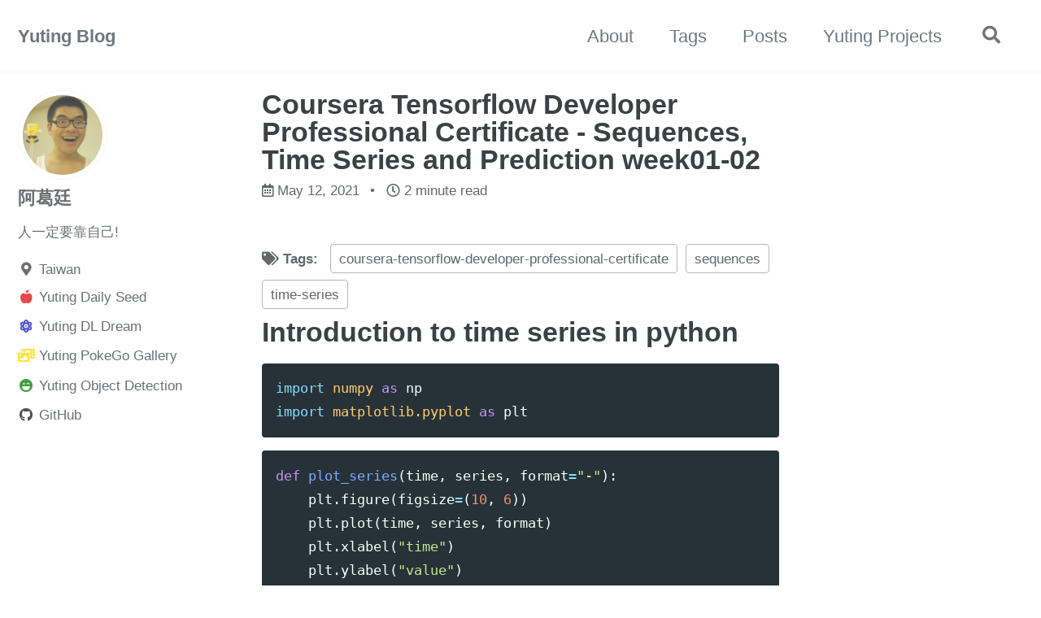

--- FILE ---
content_type: text/html; charset=utf-8
request_url: https://yuting3656.github.io/yutingblog/coursera-tensorflow-developer-professional-certificate/sequences-time-series-and-prediction/week01-02
body_size: 8490
content:
<!doctype html>
<!--
  Minimal Mistakes Jekyll Theme 4.24.0 by Michael Rose
  Copyright 2013-2020 Michael Rose - mademistakes.com | @mmistakes
  Free for personal and commercial use under the MIT license
  https://github.com/mmistakes/minimal-mistakes/blob/master/LICENSE
-->
<html lang="zh" class="no-js">
  <head>
    <meta charset="utf-8">

<!-- begin _includes/seo.html --><title>Coursera Tensorflow Developer Professional Certificate - Sequences, Time Series and Prediction week01-02 - Yuting Blog</title>
<meta name="description" content="Introduction to time series in python">


  <meta name="author" content="阿葛廷">
  
  <meta property="article:author" content="阿葛廷">
  


<meta property="og:type" content="article">
<meta property="og:locale" content="zh_TW">
<meta property="og:site_name" content="Yuting Blog">
<meta property="og:title" content="Coursera Tensorflow Developer Professional Certificate - Sequences, Time Series and Prediction week01-02">
<meta property="og:url" content="https://yuting3656.github.io/yutingblog/coursera-tensorflow-developer-professional-certificate/sequences-time-series-and-prediction/week01-02">


  <meta property="og:description" content="Introduction to time series in python">







  <meta property="article:published_time" content="2021-05-12T00:00:00+00:00">





  

  


<link rel="canonical" href="https://yuting3656.github.io/yutingblog/coursera-tensorflow-developer-professional-certificate/sequences-time-series-and-prediction/week01-02">




<script type="application/ld+json">
  {
    "@context": "https://schema.org",
    
      "@type": "Person",
      "name": "Yuting Blog",
      "url": "https://yuting3656.github.io/yutingblog/"
    
  }
</script>







<!-- end _includes/seo.html -->




<!-- https://t.co/dKP3o1e -->
<meta name="viewport" content="width=device-width, initial-scale=1.0">

<script>
  document.documentElement.className = document.documentElement.className.replace(/\bno-js\b/g, '') + ' js ';
</script>

<!-- For all browsers -->
<link rel="stylesheet" href="/yutingblog/assets/css/main.css">
<link rel="preload" href="https://cdn.jsdelivr.net/npm/@fortawesome/fontawesome-free@5/css/all.min.css" as="style" onload="this.onload=null;this.rel='stylesheet'">
<noscript><link rel="stylesheet" href="https://cdn.jsdelivr.net/npm/@fortawesome/fontawesome-free@5/css/all.min.css"></noscript>



    <!-- start custom head snippets -->

<!-- insert favicons. use https://realfavicongenerator.net/ -->

<!-- Google tag (gtag.js) -->
<script async src="https://www.googletagmanager.com/gtag/js?id=G-YVGM2XGHHV"></script>
<script>
  window.dataLayer = window.dataLayer || [];
  function gtag(){dataLayer.push(arguments);}
  gtag('js', new Date());

  gtag('config', 'G-MHG38MPRZ9');
</script>

<head>
    <meta charset="utf-8">
    <meta http-equiv="X-UA-Compatible" content="IE=edge">
    <meta name="viewport" content="width=device-width, initial-scale=1">
    <link rel="shortcut icon" type="image/x-icon" href="https://yuting3656.github.io/yutingblog/favicon.ico"><link type="application/atom+xml" rel="alternate" href="https://yuting3656.github.io/yutingblog/feed.xml" title="Yuting Blog" /></head>
  </head>

  <body class="layout--single">
    <nav class="skip-links">
  <ul>
    <li><a href="#site-nav" class="screen-reader-shortcut">Skip to primary navigation</a></li>
    <li><a href="#main" class="screen-reader-shortcut">Skip to content</a></li>
    <li><a href="#footer" class="screen-reader-shortcut">Skip to footer</a></li>
  </ul>
</nav>

    <!--[if lt IE 9]>
<div class="notice--danger align-center" style="margin: 0;">You are using an <strong>outdated</strong> browser. Please <a href="https://browsehappy.com/">upgrade your browser</a> to improve your experience.</div>
<![endif]-->

    

<div class="masthead">
  <div class="masthead__inner-wrap">
    <div class="masthead__menu">
      <nav id="site-nav" class="greedy-nav">
        
        <a class="site-title" href="/yutingblog/">
          Yuting Blog
          
        </a>
        <ul class="visible-links"><li class="masthead__menu-item">
              <a href="/yutingblog/about">About</a>
            </li><li class="masthead__menu-item">
              <a href="/yutingblog/tags">Tags</a>
            </li><li class="masthead__menu-item">
              <a href="/yutingblog/year-archive">Posts</a>
            </li><li class="masthead__menu-item">
              <a href="/yutingblog/yuting-projects">Yuting Projects</a>
            </li></ul>
        
        <button class="search__toggle" type="button">
          <span class="visually-hidden">Toggle search</span>
          <i class="fas fa-search"></i>
        </button>
        
        <button class="greedy-nav__toggle hidden" type="button">
          <span class="visually-hidden">Toggle menu</span>
          <div class="navicon"></div>
        </button>
        <ul class="hidden-links hidden"></ul>
      </nav>
    </div>
  </div>
</div>


    <div class="initial-content">
      



<div id="main" role="main">
  
  <div class="sidebar sticky">
  


<div itemscope itemtype="https://schema.org/Person" class="h-card">

  
    <div class="author__avatar">
      <a href="https://yuting3656.github.io/yutingblog/">
        <img src="/yutingblog/assets/yuting_.ico" alt="阿葛廷" itemprop="image" class="u-photo">
      </a>
    </div>
  

  <div class="author__content">
    <h3 class="author__name p-name" itemprop="name">
      <a class="u-url" rel="me" href="https://yuting3656.github.io/yutingblog/" itemprop="url">阿葛廷</a>
    </h3>
    
      <div class="author__bio p-note" itemprop="description">
        <p>人一定要靠自己!</p>

      </div>
    
  </div>

  <div class="author__urls-wrapper">
    <button class="btn btn--inverse">Follow</button>
    <ul class="author__urls social-icons">
      
        <li itemprop="homeLocation" itemscope itemtype="https://schema.org/Place">
          <i class="fas fa-fw fa-map-marker-alt" aria-hidden="true"></i> <span itemprop="name" class="p-locality">Taiwan</span>
        </li>
      

      
        
          
        
          
            <li><a href="https://yuting-daily-seed.appspot.com/" rel="nofollow noopener noreferrer me"><i class="fas fa-fw fa-apple-alt" aria-hidden="true"></i><span class="label">Yuting Daily Seed</span></a></li>
          
        
          
            <li><a href="https://yuting-dl-dream.appspot.com/" rel="nofollow noopener noreferrer me"><i class="fas fa-fw fa-atom" aria-hidden="true"></i><span class="label">Yuting DL Dream</span></a></li>
          
        
          
            <li><a href="https://yuting-pokego-gallery.appspot.com/" rel="nofollow noopener noreferrer me"><i class="fas fa-fw fa-photo-video" aria-hidden="true"></i><span class="label">Yuting PokeGo Gallery</span></a></li>
          
        
          
            <li><a href="https://yuting-object-detection.web.app/dashboard" rel="nofollow noopener noreferrer me"><i class="fas fa-fw fa-laugh-wink" aria-hidden="true"></i><span class="label">Yuting Object Detection</span></a></li>
          
        
          
            <li><a href="https://github.com/yuting3656" rel="nofollow noopener noreferrer me"><i class="fab fa-fw fa-github" aria-hidden="true"></i><span class="label">GitHub</span></a></li>
          
        
          
        
      

      

      

      

      

      

      

      

      

      

      

      

      

      

      

      

      

      

      

      

      

      

      

      

      

      <!--
  <li>
    <a href="http://link-to-whatever-social-network.com/user/" itemprop="sameAs" rel="nofollow noopener noreferrer me">
      <i class="fas fa-fw" aria-hidden="true"></i> Custom Social Profile Link
    </a>
  </li>
-->
    </ul>
  </div>
</div>
  
  </div>



  <article class="page h-entry" itemscope itemtype="https://schema.org/CreativeWork">
    <meta itemprop="headline" content="Coursera Tensorflow Developer Professional Certificate - Sequences, Time Series and Prediction week01-02">
    <meta itemprop="description" content="Introduction to time series in python">
    <meta itemprop="datePublished" content="2021-05-12T00:00:00+00:00">
    

    <div class="page__inner-wrap">
      
        <header>
          <h1 id="page-title" class="page__title p-name" itemprop="headline">
            <a href="https://yuting3656.github.io/yutingblog/coursera-tensorflow-developer-professional-certificate/sequences-time-series-and-prediction/week01-02" class="u-url" itemprop="url">Coursera Tensorflow Developer Professional Certificate - Sequences, Time Series and Prediction week01-02
</a>
          </h1>
          

  <p class="page__meta">
    
      
      <span class="page__meta-date">
        <i class="far fa-calendar-alt" aria-hidden="true"></i>
        
        <time datetime="2021-05-12T00:00:00+00:00">May 12, 2021</time>
      </span>
    

    <span class="page__meta-sep"></span>

    
      
      

      <span class="page__meta-readtime">
        <i class="far fa-clock" aria-hidden="true"></i>
        
          2 minute read
        
      </span>
    
  </p>


        </header>
      

      <!-- 2021-12-10 custom-->
     <header class="page__meta">
       
       
  


  

  <p class="page__taxonomy">
    <strong><i class="fas fa-fw fa-tags" aria-hidden="true"></i> Tags: </strong>
    <span itemprop="keywords">
    
      <a href="/yutingblog/tags/#coursera-tensorflow-developer-professional-certificate" class="page__taxonomy-item p-category" rel="tag">coursera-tensorflow-developer-professional-certificate</a><span class="sep">, </span>
    
      <a href="/yutingblog/tags/#sequences" class="page__taxonomy-item p-category" rel="tag">sequences</a><span class="sep">, </span>
    
      <a href="/yutingblog/tags/#time-series" class="page__taxonomy-item p-category" rel="tag">time-series</a>
    
    </span>
  </p>




     </header>
      <!-- end  2021-12-10 custom-->

      <section class="page__content e-content" itemprop="text">
        
        <h1 id="introduction-to-time-series-in-python">Introduction to time series in python</h1>

<div class="language-python highlighter-rouge"><div class="highlight"><pre class="highlight"><code><span class="kn">import</span> <span class="nn">numpy</span> <span class="k">as</span> <span class="n">np</span>
<span class="kn">import</span> <span class="nn">matplotlib.pyplot</span> <span class="k">as</span> <span class="n">plt</span>
</code></pre></div></div>

<div class="language-python highlighter-rouge"><div class="highlight"><pre class="highlight"><code><span class="k">def</span> <span class="nf">plot_series</span><span class="p">(</span><span class="n">time</span><span class="p">,</span> <span class="n">series</span><span class="p">,</span> <span class="nb">format</span><span class="o">=</span><span class="s">"-"</span><span class="p">):</span>
    <span class="n">plt</span><span class="p">.</span><span class="n">figure</span><span class="p">(</span><span class="n">figsize</span><span class="o">=</span><span class="p">(</span><span class="mi">10</span><span class="p">,</span> <span class="mi">6</span><span class="p">))</span>
    <span class="n">plt</span><span class="p">.</span><span class="n">plot</span><span class="p">(</span><span class="n">time</span><span class="p">,</span> <span class="n">series</span><span class="p">,</span> <span class="nb">format</span><span class="p">)</span>
    <span class="n">plt</span><span class="p">.</span><span class="n">xlabel</span><span class="p">(</span><span class="s">"time"</span><span class="p">)</span>
    <span class="n">plt</span><span class="p">.</span><span class="n">ylabel</span><span class="p">(</span><span class="s">"value"</span><span class="p">)</span>
    <span class="n">plt</span><span class="p">.</span><span class="n">grid</span><span class="p">(</span><span class="bp">True</span><span class="p">)</span>
</code></pre></div></div>

<div class="language-python highlighter-rouge"><div class="highlight"><pre class="highlight"><code><span class="k">def</span> <span class="nf">trend</span><span class="p">(</span><span class="n">time</span><span class="p">,</span> <span class="n">slope</span><span class="o">=</span><span class="mi">0</span><span class="p">):</span>
    <span class="k">return</span> <span class="n">slop</span> <span class="o">*</span> <span class="n">time</span>
</code></pre></div></div>

<div class="language-python highlighter-rouge"><div class="highlight"><pre class="highlight"><code><span class="n">time</span> <span class="o">=</span> <span class="n">np</span><span class="p">.</span><span class="n">aragne</span><span class="p">(</span><span class="mi">4</span> <span class="o">*</span> <span class="mi">365</span> <span class="o">+</span> <span class="mi">1</span><span class="p">)</span>
<span class="n">baseline</span> <span class="o">=</span> <span class="mi">10</span>
<span class="n">series</span> <span class="o">=</span> <span class="n">trend</span><span class="p">(</span><span class="n">time</span><span class="p">,</span> <span class="mf">0.1</span><span class="p">)</span>
<span class="n">plot_series</span><span class="p">(</span><span class="n">time</span><span class="p">,</span> <span class="n">series</span><span class="p">)</span>
<span class="n">plt</span><span class="p">.</span><span class="n">show</span><span class="p">()</span>
</code></pre></div></div>

<table>
  <tbody>
    <tr>
      <td><img src="https://i.imgur.com/UsdQ6nj.png" alt="Imgur" /></td>
    </tr>
  </tbody>
</table>

<h1 id="intorductin-to-time-series-in-python">Intorductin to time series in <a href="https://colab.research.google.com/github/lmoroney/dlaicourse/blob/master/TensorFlow%20In%20Practice/Course%204%20-%20S%2BP/S%2BP_Week_1_Lesson_2.ipynb" target="_back">python</a></h1>

<div class="language-py highlighter-rouge"><div class="highlight"><pre class="highlight"><code><span class="kn">import</span> <span class="nn">numpy</span> <span class="k">as</span> <span class="n">np</span>
<span class="kn">import</span> <span class="nn">matplotlib.pyplot</span> <span class="k">as</span> <span class="n">plt</span>
</code></pre></div></div>

<div class="language-py highlighter-rouge"><div class="highlight"><pre class="highlight"><code><span class="k">def</span> <span class="nf">plot_series</span><span class="p">(</span><span class="n">times</span><span class="p">,</span> <span class="n">series</span><span class="p">,</span> <span class="nb">format</span><span class="o">=</span><span class="s">"-"</span><span class="p">):</span>
    <span class="n">plt</span><span class="p">.</span><span class="n">figure</span><span class="p">(</span><span class="n">figsize</span><span class="o">=</span><span class="p">[</span><span class="mi">10</span><span class="p">,</span> <span class="mi">6</span><span class="p">])</span>
    <span class="n">plt</span><span class="p">.</span><span class="n">plot</span><span class="p">(</span><span class="n">time</span><span class="p">,</span> <span class="n">series</span><span class="p">,</span> <span class="nb">format</span><span class="p">)</span>
    <span class="n">plt</span><span class="p">.</span><span class="n">xlabel</span><span class="p">(</span><span class="s">"time"</span><span class="p">)</span>
    <span class="n">plt</span><span class="p">.</span><span class="n">ylabel</span><span class="p">(</span><span class="s">"value"</span><span class="p">)</span>
    <span class="n">plt</span><span class="p">.</span><span class="n">grid</span><span class="p">(</span><span class="bp">True</span><span class="p">)</span>
</code></pre></div></div>

<div class="language-py highlighter-rouge"><div class="highlight"><pre class="highlight"><code><span class="k">def</span> <span class="nf">trend</span><span class="p">(</span><span class="n">time</span><span class="p">,</span> <span class="n">slope</span><span class="o">=</span><span class="mi">0</span><span class="p">):</span>
    <span class="k">return</span> <span class="n">slope</span> <span class="o">*</span> <span class="n">time</span>
</code></pre></div></div>

<div class="language-py highlighter-rouge"><div class="highlight"><pre class="highlight"><code><span class="n">time</span> <span class="o">=</span> <span class="n">np</span><span class="p">.</span><span class="n">arange</span><span class="p">(</span> <span class="mi">4</span> <span class="o">*</span> <span class="mi">365</span> <span class="o">+</span> <span class="mi">1</span><span class="p">)</span>
<span class="s">"""
array([   0,    1,    2, ..., 1458, 1459, 1460])
"""</span>
</code></pre></div></div>

<div class="language-py highlighter-rouge"><div class="highlight"><pre class="highlight"><code><span class="n">baseline</span> <span class="o">=</span> <span class="mi">10</span>
<span class="n">series</span> <span class="o">=</span> <span class="n">trend</span><span class="p">(</span><span class="n">time</span><span class="p">,</span> <span class="mf">0.1</span><span class="p">)</span>
<span class="n">plot_series</span><span class="p">(</span><span class="n">time</span><span class="p">,</span> <span class="n">series</span><span class="p">)</span>
<span class="n">plt</span><span class="p">.</span><span class="n">show</span><span class="p">()</span>
</code></pre></div></div>

<p><img src="https://i.imgur.com/PnVx7Zb.png" alt="Imgur" /></p>

<ul>
  <li>Seasonal Pattern</li>
</ul>

<div class="language-py highlighter-rouge"><div class="highlight"><pre class="highlight"><code><span class="k">def</span> <span class="nf">seasonal_pattern</span><span class="p">(</span><span class="n">season_time</span><span class="p">):</span>
    <span class="k">return</span> <span class="n">np</span><span class="p">.</span><span class="n">where</span><span class="p">(</span><span class="n">season_time</span> <span class="o">&lt;</span> <span class="mf">0.4</span><span class="p">,</span>
                    <span class="n">np</span><span class="p">.</span><span class="n">cos</span><span class="p">(</span><span class="n">season_time</span> <span class="o">*</span> <span class="mi">2</span> <span class="o">*</span> <span class="n">np</span><span class="p">.</span><span class="n">pi</span><span class="p">),</span>
                    <span class="mi">1</span> <span class="o">/</span> <span class="n">np</span><span class="p">.</span><span class="n">exp</span><span class="p">(</span><span class="mi">3</span> <span class="o">*</span> <span class="n">season_time</span><span class="p">))</span>
</code></pre></div></div>

<div class="language-py highlighter-rouge"><div class="highlight"><pre class="highlight"><code><span class="k">def</span> <span class="nf">seasonality</span><span class="p">(</span><span class="n">time</span><span class="p">,</span> <span class="n">period</span><span class="p">,</span> <span class="n">amplitude</span><span class="o">=</span><span class="mi">1</span><span class="p">,</span> <span class="n">phase</span><span class="o">=</span><span class="mi">0</span><span class="p">):</span>
    <span class="n">season_time</span> <span class="o">=</span> <span class="p">((</span><span class="n">time</span> <span class="o">+</span> <span class="n">phase</span><span class="p">)</span> <span class="o">%</span> <span class="n">period</span><span class="p">)</span> <span class="o">/</span> <span class="n">period</span>
    <span class="k">return</span> <span class="n">amplitude</span> <span class="o">*</span> <span class="n">seasonal_pattern</span><span class="p">(</span><span class="n">season_time</span><span class="p">)</span>
</code></pre></div></div>

<div class="language-py highlighter-rouge"><div class="highlight"><pre class="highlight"><code><span class="n">baseline</span> <span class="o">=</span> <span class="mi">10</span>
<span class="n">amplitude</span> <span class="o">=</span> <span class="mi">40</span>
<span class="n">series</span> <span class="o">=</span> <span class="n">seasonality</span><span class="p">(</span><span class="n">time</span><span class="p">,</span> <span class="n">period</span><span class="o">=</span><span class="mi">365</span><span class="p">,</span> <span class="n">amplitude</span><span class="o">=</span><span class="n">amplitude</span><span class="p">)</span>
<span class="n">plot_series</span><span class="p">(</span><span class="n">time</span><span class="p">,</span> <span class="n">series</span><span class="p">)</span>
<span class="n">plt</span><span class="p">.</span><span class="n">show</span><span class="p">()</span>
</code></pre></div></div>

<p><img src="https://i.imgur.com/SVLRcmW.png" alt="Imgur" /></p>

<div class="language-py highlighter-rouge"><div class="highlight"><pre class="highlight"><code><span class="n">slope</span> <span class="o">=</span> <span class="mf">0.05</span>
<span class="n">series</span> <span class="o">=</span> <span class="n">baseline</span> <span class="o">+</span> <span class="n">trend</span><span class="p">(</span><span class="n">time</span><span class="p">,</span> <span class="n">slope</span><span class="p">)</span> <span class="o">+</span> <span class="n">seasonality</span><span class="p">(</span><span class="n">time</span><span class="p">,</span> <span class="n">period</span><span class="o">=</span><span class="mi">365</span><span class="p">,</span> <span class="n">amplitude</span><span class="o">=</span><span class="n">amplitude</span><span class="p">)</span>
<span class="n">plot_series</span><span class="p">(</span><span class="n">time</span><span class="p">,</span> <span class="n">series</span><span class="p">)</span>
<span class="n">plt</span><span class="p">.</span><span class="n">show</span><span class="p">()</span>
</code></pre></div></div>

<p><img src="https://i.imgur.com/xnaqp32.png" alt="Imgur" /></p>

<ul>
  <li>
    <p>with <strong>NOISE</strong></p>

    <ul>
      <li>In practice few real-life time series have such a smooth signal. They usually have some noise, and the signal-to-noise ratio can sometimes be very low. Let’s generate some white noise:</li>
    </ul>
  </li>
</ul>

<div class="language-py highlighter-rouge"><div class="highlight"><pre class="highlight"><code><span class="k">def</span> <span class="nf">white_noise</span><span class="p">(</span><span class="n">time</span><span class="p">,</span> <span class="n">noise_level</span><span class="o">=</span><span class="mi">1</span><span class="p">,</span> <span class="n">seed</span><span class="o">=</span><span class="bp">None</span><span class="p">):</span>
    <span class="n">rnd</span> <span class="o">=</span> <span class="n">np</span><span class="p">.</span><span class="n">random</span><span class="p">.</span><span class="n">RandomState</span><span class="p">(</span><span class="n">seed</span><span class="p">)</span>
    <span class="k">return</span> <span class="n">rnd</span><span class="p">.</span><span class="n">randn</span><span class="p">(</span><span class="nb">len</span><span class="p">(</span><span class="n">time</span><span class="p">))</span> <span class="o">*</span> <span class="n">noise_level</span>
</code></pre></div></div>

<div class="language-py highlighter-rouge"><div class="highlight"><pre class="highlight"><code><span class="n">noise_level</span> <span class="o">=</span> <span class="mi">5</span>
<span class="n">noise</span> <span class="o">=</span> <span class="n">white_noise</span><span class="p">(</span><span class="n">time</span><span class="p">,</span> <span class="n">noise_level</span><span class="p">,</span> <span class="n">seed</span><span class="o">=</span><span class="mi">42</span><span class="p">)</span>

<span class="n">plt</span><span class="p">.</span><span class="n">figure</span><span class="p">(</span><span class="n">figsize</span><span class="o">=</span><span class="p">(</span><span class="mi">10</span><span class="p">,</span> <span class="mi">6</span><span class="p">))</span>
<span class="n">plot_series</span><span class="p">(</span><span class="n">time</span><span class="p">,</span> <span class="n">noise</span><span class="p">)</span>
<span class="n">plt</span><span class="p">.</span><span class="n">show</span><span class="p">()</span>
</code></pre></div></div>

<p><img src="https://i.imgur.com/KU4FaYw.png" alt="Imgur" /></p>

<ul>
  <li>Now let’s add this white noise to the time series:</li>
</ul>

<div class="language-py highlighter-rouge"><div class="highlight"><pre class="highlight"><code><span class="n">series</span> <span class="o">+=</span> <span class="n">noise</span>

<span class="n">plt</span><span class="p">.</span><span class="n">figure</span><span class="p">(</span><span class="n">figsize</span><span class="o">=</span><span class="p">(</span><span class="mi">10</span><span class="p">,</span> <span class="mi">6</span><span class="p">))</span>
<span class="n">plot_series</span><span class="p">(</span><span class="n">time</span><span class="p">,</span> <span class="n">series</span><span class="p">)</span>
<span class="n">plt</span><span class="p">.</span><span class="n">show</span><span class="p">()</span>
</code></pre></div></div>

<p><img src="https://i.imgur.com/d8qURol.png" alt="Imgur" /></p>

<h3 id="[base64]">All right, this looks realistic enough for now. Let’s try to forecast it. We will split it into two periods: the training period and the validation period (in many cases, you would also want to have a test period). The split will be at time step 1000.</h3>

<div class="language-py highlighter-rouge"><div class="highlight"><pre class="highlight"><code><span class="n">split_time</span> <span class="o">=</span> <span class="mi">1000</span>
<span class="n">time_train</span> <span class="o">=</span> <span class="n">time</span><span class="p">[:</span><span class="n">split_time</span><span class="p">]</span>
<span class="n">x_train</span> <span class="o">=</span> <span class="n">series</span><span class="p">[:</span><span class="n">split_time</span><span class="p">]</span>
<span class="n">time_valid</span> <span class="o">=</span> <span class="n">time</span><span class="p">[</span><span class="n">split_time</span><span class="p">:]</span>
<span class="n">x_valid</span> <span class="o">=</span> <span class="n">series</span><span class="p">[</span><span class="n">split_time</span><span class="p">:]</span>
</code></pre></div></div>

<div class="language-py highlighter-rouge"><div class="highlight"><pre class="highlight"><code><span class="k">def</span> <span class="nf">autocorrelation</span><span class="p">(</span><span class="n">time</span><span class="p">,</span> <span class="n">amplitude</span><span class="p">,</span> <span class="n">seed</span><span class="o">=</span><span class="bp">None</span><span class="p">):</span>
    <span class="n">rnd</span> <span class="o">=</span> <span class="n">np</span><span class="p">.</span><span class="n">random</span><span class="p">.</span><span class="n">RandomState</span><span class="p">(</span><span class="n">seed</span><span class="p">)</span>
    <span class="n">φ1</span> <span class="o">=</span> <span class="mf">0.5</span>
    <span class="n">φ2</span> <span class="o">=</span> <span class="o">-</span><span class="mf">0.1</span>
    <span class="n">ar</span> <span class="o">=</span> <span class="n">rnd</span><span class="p">.</span><span class="n">randn</span><span class="p">(</span><span class="nb">len</span><span class="p">(</span><span class="n">time</span><span class="p">)</span> <span class="o">+</span> <span class="mi">50</span><span class="p">)</span>
    <span class="n">ar</span><span class="p">[:</span><span class="mi">50</span><span class="p">]</span> <span class="o">=</span> <span class="mi">100</span>
    <span class="k">for</span> <span class="n">step</span> <span class="ow">in</span> <span class="nb">range</span><span class="p">(</span><span class="mi">50</span><span class="p">,</span> <span class="nb">len</span><span class="p">(</span><span class="n">time</span><span class="p">)</span> <span class="o">+</span> <span class="mi">50</span><span class="p">):</span>
        <span class="n">ar</span><span class="p">[</span><span class="n">step</span><span class="p">]</span> <span class="o">+=</span> <span class="n">φ1</span> <span class="o">*</span> <span class="n">ar</span><span class="p">[</span><span class="n">step</span> <span class="o">-</span> <span class="mi">50</span><span class="p">]</span>
        <span class="n">ar</span><span class="p">[</span><span class="n">step</span><span class="p">]</span> <span class="o">+=</span> <span class="n">φ2</span> <span class="o">*</span> <span class="n">ar</span><span class="p">[</span><span class="n">step</span> <span class="o">-</span> <span class="mi">33</span><span class="p">]</span>
    <span class="k">return</span> <span class="n">ar</span><span class="p">[</span><span class="mi">50</span><span class="p">:]</span> <span class="o">*</span> <span class="n">amplitude</span>
</code></pre></div></div>

<div class="language-py highlighter-rouge"><div class="highlight"><pre class="highlight"><code><span class="k">def</span> <span class="nf">autocorrelation</span><span class="p">(</span><span class="n">time</span><span class="p">,</span> <span class="n">amplitude</span><span class="p">,</span> <span class="n">seed</span><span class="o">=</span><span class="bp">None</span><span class="p">):</span>
    <span class="n">rnd</span> <span class="o">=</span> <span class="n">np</span><span class="p">.</span><span class="n">random</span><span class="p">.</span><span class="n">RandomState</span><span class="p">(</span><span class="n">seed</span><span class="p">)</span>
    <span class="n">φ</span> <span class="o">=</span> <span class="mf">0.8</span>
    <span class="n">ar</span> <span class="o">=</span> <span class="n">rnd</span><span class="p">.</span><span class="n">randn</span><span class="p">(</span><span class="nb">len</span><span class="p">(</span><span class="n">time</span><span class="p">)</span> <span class="o">+</span> <span class="mi">1</span><span class="p">)</span>
    <span class="k">for</span> <span class="n">step</span> <span class="ow">in</span> <span class="nb">range</span><span class="p">(</span><span class="mi">1</span><span class="p">,</span> <span class="nb">len</span><span class="p">(</span><span class="n">time</span><span class="p">)</span> <span class="o">+</span> <span class="mi">1</span><span class="p">):</span>
        <span class="n">ar</span><span class="p">[</span><span class="n">step</span><span class="p">]</span> <span class="o">+=</span> <span class="n">φ</span> <span class="o">*</span> <span class="n">ar</span><span class="p">[</span><span class="n">step</span> <span class="o">-</span> <span class="mi">1</span><span class="p">]</span>
    <span class="k">return</span> <span class="n">ar</span><span class="p">[</span><span class="mi">1</span><span class="p">:]</span> <span class="o">*</span> <span class="n">amplitude</span>
</code></pre></div></div>

<div class="language-py highlighter-rouge"><div class="highlight"><pre class="highlight"><code><span class="n">series</span> <span class="o">=</span> <span class="n">autocorrelation</span><span class="p">(</span><span class="n">time</span><span class="p">,</span> <span class="mi">10</span><span class="p">,</span> <span class="n">seed</span><span class="o">=</span><span class="mi">42</span><span class="p">)</span>
<span class="n">plot_series</span><span class="p">(</span><span class="n">time</span><span class="p">[:</span><span class="mi">200</span><span class="p">],</span> <span class="n">series</span><span class="p">[:</span><span class="mi">200</span><span class="p">])</span>
<span class="n">plt</span><span class="p">.</span><span class="n">show</span><span class="p">()</span>
</code></pre></div></div>

<p><img src="https://i.imgur.com/2ASO9Kc.png" alt="Imgur" /></p>

<div class="language-py highlighter-rouge"><div class="highlight"><pre class="highlight"><code><span class="n">series</span> <span class="o">=</span> <span class="n">autocorrelation</span><span class="p">(</span><span class="n">time</span><span class="p">,</span> <span class="mi">10</span><span class="p">,</span> <span class="n">seed</span><span class="o">=</span><span class="mi">42</span><span class="p">)</span> <span class="o">+</span> <span class="n">trend</span><span class="p">(</span><span class="n">time</span><span class="p">,</span> <span class="mi">2</span><span class="p">)</span>
<span class="n">plot_series</span><span class="p">(</span><span class="n">time</span><span class="p">[:</span><span class="mi">200</span><span class="p">],</span> <span class="n">series</span><span class="p">[:</span><span class="mi">200</span><span class="p">])</span>
<span class="n">plt</span><span class="p">.</span><span class="n">show</span><span class="p">()</span>
</code></pre></div></div>

<p><img src="https://i.imgur.com/VqStT78.png" alt="Imgur" /></p>

<div class="language-py highlighter-rouge"><div class="highlight"><pre class="highlight"><code><span class="n">series</span> <span class="o">=</span> <span class="n">autocorrelation</span><span class="p">(</span><span class="n">time</span><span class="p">,</span> <span class="mi">10</span><span class="p">,</span> <span class="n">seed</span><span class="o">=</span><span class="mi">42</span><span class="p">)</span> <span class="o">+</span> <span class="n">seasonality</span><span class="p">(</span><span class="n">time</span><span class="p">,</span> <span class="n">period</span><span class="o">=</span><span class="mi">50</span><span class="p">,</span> <span class="n">amplitude</span><span class="o">=</span><span class="mi">150</span><span class="p">)</span> <span class="o">+</span> <span class="n">trend</span><span class="p">(</span><span class="n">time</span><span class="p">,</span> <span class="mi">2</span><span class="p">)</span>
<span class="n">plot_series</span><span class="p">(</span><span class="n">time</span><span class="p">[:</span><span class="mi">200</span><span class="p">],</span> <span class="n">series</span><span class="p">[:</span><span class="mi">200</span><span class="p">])</span>
<span class="n">plt</span><span class="p">.</span><span class="n">show</span><span class="p">()</span>
</code></pre></div></div>

<p><img src="https://i.imgur.com/NDeANcs.png" alt="Imgur" /></p>

<div class="language-py highlighter-rouge"><div class="highlight"><pre class="highlight"><code><span class="n">series</span> <span class="o">=</span> <span class="n">autocorrelation</span><span class="p">(</span><span class="n">time</span><span class="p">,</span> <span class="mi">10</span><span class="p">,</span> <span class="n">seed</span><span class="o">=</span><span class="mi">42</span><span class="p">)</span> <span class="o">+</span> <span class="n">seasonality</span><span class="p">(</span><span class="n">time</span><span class="p">,</span> <span class="n">period</span><span class="o">=</span><span class="mi">50</span><span class="p">,</span> <span class="n">amplitude</span><span class="o">=</span><span class="mi">150</span><span class="p">)</span> <span class="o">+</span> <span class="n">trend</span><span class="p">(</span><span class="n">time</span><span class="p">,</span> <span class="mi">2</span><span class="p">)</span>
<span class="n">series2</span> <span class="o">=</span> <span class="n">autocorrelation</span><span class="p">(</span><span class="n">time</span><span class="p">,</span> <span class="mi">5</span><span class="p">,</span> <span class="n">seed</span><span class="o">=</span><span class="mi">42</span><span class="p">)</span> <span class="o">+</span> <span class="n">seasonality</span><span class="p">(</span><span class="n">time</span><span class="p">,</span> <span class="n">period</span><span class="o">=</span><span class="mi">50</span><span class="p">,</span> <span class="n">amplitude</span><span class="o">=</span><span class="mi">2</span><span class="p">)</span> <span class="o">+</span> <span class="n">trend</span><span class="p">(</span><span class="n">time</span><span class="p">,</span> <span class="o">-</span><span class="mi">1</span><span class="p">)</span> <span class="o">+</span> <span class="mi">550</span>
<span class="n">series</span><span class="p">[</span><span class="mi">200</span><span class="p">:]</span> <span class="o">=</span> <span class="n">series2</span><span class="p">[</span><span class="mi">200</span><span class="p">:]</span>
<span class="c1">#series += noise(time, 30)
</span><span class="n">plot_series</span><span class="p">(</span><span class="n">time</span><span class="p">[:</span><span class="mi">300</span><span class="p">],</span> <span class="n">series</span><span class="p">[:</span><span class="mi">300</span><span class="p">])</span>
<span class="n">plt</span><span class="p">.</span><span class="n">show</span><span class="p">()</span>
</code></pre></div></div>

<p><img src="https://i.imgur.com/abh5Sn4.png" alt="Imgur" /></p>

<div class="language-py highlighter-rouge"><div class="highlight"><pre class="highlight"><code><span class="k">def</span> <span class="nf">impulses</span><span class="p">(</span><span class="n">time</span><span class="p">,</span> <span class="n">num_impulses</span><span class="p">,</span> <span class="n">amplitude</span><span class="o">=</span><span class="mi">1</span><span class="p">,</span> <span class="n">seed</span><span class="o">=</span><span class="bp">None</span><span class="p">):</span>
    <span class="n">rnd</span> <span class="o">=</span> <span class="n">np</span><span class="p">.</span><span class="n">random</span><span class="p">.</span><span class="n">RandomState</span><span class="p">(</span><span class="n">seed</span><span class="p">)</span>
    <span class="n">impulse_indices</span> <span class="o">=</span> <span class="n">rnd</span><span class="p">.</span><span class="n">randint</span><span class="p">(</span><span class="nb">len</span><span class="p">(</span><span class="n">time</span><span class="p">),</span> <span class="n">size</span><span class="o">=</span><span class="mi">10</span><span class="p">)</span>
    <span class="n">series</span> <span class="o">=</span> <span class="n">np</span><span class="p">.</span><span class="n">zeros</span><span class="p">(</span><span class="nb">len</span><span class="p">(</span><span class="n">time</span><span class="p">))</span>
    <span class="k">for</span> <span class="n">index</span> <span class="ow">in</span> <span class="n">impulse_indices</span><span class="p">:</span>
        <span class="n">series</span><span class="p">[</span><span class="n">index</span><span class="p">]</span> <span class="o">+=</span> <span class="n">rnd</span><span class="p">.</span><span class="n">rand</span><span class="p">()</span> <span class="o">*</span> <span class="n">amplitude</span>
    <span class="k">return</span> <span class="n">series</span>    
</code></pre></div></div>

<div class="language-py highlighter-rouge"><div class="highlight"><pre class="highlight"><code><span class="n">series</span> <span class="o">=</span> <span class="n">impulses</span><span class="p">(</span><span class="n">time</span><span class="p">,</span> <span class="mi">10</span><span class="p">,</span> <span class="n">seed</span><span class="o">=</span><span class="mi">42</span><span class="p">)</span>
<span class="n">plot_series</span><span class="p">(</span><span class="n">time</span><span class="p">,</span> <span class="n">series</span><span class="p">)</span>
<span class="n">plt</span><span class="p">.</span><span class="n">show</span><span class="p">()</span>
</code></pre></div></div>

<p><img src="https://i.imgur.com/NmBBNAb.png" alt="Imgur" /></p>

<div class="language-python highlighter-rouge"><div class="highlight"><pre class="highlight"><code><span class="k">def</span> <span class="nf">autocorrelation</span><span class="p">(</span><span class="n">source</span><span class="p">,</span> <span class="n">φs</span><span class="p">):</span>
    <span class="n">ar</span> <span class="o">=</span> <span class="n">source</span><span class="p">.</span><span class="n">copy</span><span class="p">()</span>
    <span class="n">max_lag</span> <span class="o">=</span> <span class="nb">len</span><span class="p">(</span><span class="n">φs</span><span class="p">)</span>
    <span class="k">for</span> <span class="n">step</span><span class="p">,</span> <span class="n">value</span> <span class="ow">in</span> <span class="nb">enumerate</span><span class="p">(</span><span class="n">source</span><span class="p">):</span>
        <span class="k">for</span> <span class="n">lag</span><span class="p">,</span> <span class="n">φ</span> <span class="ow">in</span> <span class="n">φs</span><span class="p">.</span><span class="n">items</span><span class="p">():</span>
            <span class="k">if</span> <span class="n">step</span> <span class="o">-</span> <span class="n">lag</span> <span class="o">&gt;</span> <span class="mi">0</span><span class="p">:</span>
              <span class="n">ar</span><span class="p">[</span><span class="n">step</span><span class="p">]</span> <span class="o">+=</span> <span class="n">φ</span> <span class="o">*</span> <span class="n">ar</span><span class="p">[</span><span class="n">step</span> <span class="o">-</span> <span class="n">lag</span><span class="p">]</span>
    <span class="k">return</span> <span class="n">ar</span>
</code></pre></div></div>

<div class="language-py highlighter-rouge"><div class="highlight"><pre class="highlight"><code><span class="n">signal</span> <span class="o">=</span> <span class="n">impulses</span><span class="p">(</span><span class="n">time</span><span class="p">,</span> <span class="mi">10</span><span class="p">,</span> <span class="n">seed</span><span class="o">=</span><span class="mi">42</span><span class="p">)</span>
<span class="n">series</span> <span class="o">=</span> <span class="n">autocorrelation</span><span class="p">(</span><span class="n">signal</span><span class="p">,</span> <span class="p">{</span><span class="mi">1</span><span class="p">:</span> <span class="mf">0.99</span><span class="p">})</span>
<span class="n">plot_series</span><span class="p">(</span><span class="n">time</span><span class="p">,</span> <span class="n">series</span><span class="p">)</span>
<span class="n">plt</span><span class="p">.</span><span class="n">plot</span><span class="p">(</span><span class="n">time</span><span class="p">,</span> <span class="n">signal</span><span class="p">,</span> <span class="s">"k-"</span><span class="p">)</span>
<span class="n">plt</span><span class="p">.</span><span class="n">show</span><span class="p">()</span>
</code></pre></div></div>

<p><img src="https://i.imgur.com/v2PDUCr.png" alt="Imgur" /></p>

<div class="language-py highlighter-rouge"><div class="highlight"><pre class="highlight"><code><span class="n">signal</span> <span class="o">=</span> <span class="n">impulses</span><span class="p">(</span><span class="n">time</span><span class="p">,</span> <span class="mi">10</span><span class="p">,</span> <span class="n">seed</span><span class="o">=</span><span class="mi">42</span><span class="p">)</span>
<span class="n">series</span> <span class="o">=</span> <span class="n">autocorrelation</span><span class="p">(</span><span class="n">signal</span><span class="p">,</span> <span class="p">{</span><span class="mi">1</span><span class="p">:</span> <span class="mf">0.70</span><span class="p">,</span> <span class="mi">50</span><span class="p">:</span> <span class="mf">0.2</span><span class="p">})</span>
<span class="n">plot_series</span><span class="p">(</span><span class="n">time</span><span class="p">,</span> <span class="n">series</span><span class="p">)</span>
<span class="n">plt</span><span class="p">.</span><span class="n">plot</span><span class="p">(</span><span class="n">time</span><span class="p">,</span> <span class="n">signal</span><span class="p">,</span> <span class="s">"k-"</span><span class="p">)</span>
<span class="n">plt</span><span class="p">.</span><span class="n">show</span><span class="p">()</span>
</code></pre></div></div>

<p><img src="https://i.imgur.com/QdtsLcR.png" alt="Imgur" /></p>

<div class="language-py highlighter-rouge"><div class="highlight"><pre class="highlight"><code><span class="n">series_diff1</span> <span class="o">=</span> <span class="n">series</span><span class="p">[</span><span class="mi">1</span><span class="p">:]</span> <span class="o">-</span> <span class="n">series</span><span class="p">[:</span><span class="o">-</span><span class="mi">1</span><span class="p">]</span>
<span class="n">plot_series</span><span class="p">(</span><span class="n">time</span><span class="p">[</span><span class="mi">1</span><span class="p">:],</span> <span class="n">series_diff1</span><span class="p">)</span>
</code></pre></div></div>

<p><img src="https://i.imgur.com/aUKt3Ce.png" alt="Imgur" /></p>

<div class="language-py highlighter-rouge"><div class="highlight"><pre class="highlight"><code><span class="kn">from</span> <span class="nn">pandas.plotting</span> <span class="kn">import</span> <span class="n">autocorrelation_plot</span>

<span class="n">autocorrelation_plot</span><span class="p">(</span><span class="n">series</span><span class="p">)</span>
</code></pre></div></div>

<p><img src="https://i.imgur.com/o7c2QDH.png" alt="Imgur" /></p>

<div class="language-py highlighter-rouge"><div class="highlight"><pre class="highlight"><code><span class="kn">from</span> <span class="nn">statsmodels.tsa.arima_model</span> <span class="kn">import</span> <span class="n">ARIMA</span>

<span class="n">model</span> <span class="o">=</span> <span class="n">ARIMA</span><span class="p">(</span><span class="n">series</span><span class="p">,</span> <span class="n">order</span><span class="o">=</span><span class="p">(</span><span class="mi">5</span><span class="p">,</span> <span class="mi">1</span><span class="p">,</span> <span class="mi">0</span><span class="p">))</span>
<span class="n">model_fit</span> <span class="o">=</span> <span class="n">model</span><span class="p">.</span><span class="n">fit</span><span class="p">(</span><span class="n">disp</span><span class="o">=</span><span class="mi">0</span><span class="p">)</span>
<span class="k">print</span><span class="p">(</span><span class="n">model_fit</span><span class="p">.</span><span class="n">summary</span><span class="p">())</span>
</code></pre></div></div>

<p><img src="https://i.imgur.com/3dhrShM.png" alt="Imgur" /></p>

        
      </section>

      <footer class="page__meta">
        
        
  


  

  <p class="page__taxonomy">
    <strong><i class="fas fa-fw fa-tags" aria-hidden="true"></i> Tags: </strong>
    <span itemprop="keywords">
    
      <a href="/yutingblog/tags/#coursera-tensorflow-developer-professional-certificate" class="page__taxonomy-item p-category" rel="tag">coursera-tensorflow-developer-professional-certificate</a><span class="sep">, </span>
    
      <a href="/yutingblog/tags/#sequences" class="page__taxonomy-item p-category" rel="tag">sequences</a><span class="sep">, </span>
    
      <a href="/yutingblog/tags/#time-series" class="page__taxonomy-item p-category" rel="tag">time-series</a>
    
    </span>
  </p>




        

  <p class="page__date"><strong><i class="fas fa-fw fa-calendar-alt" aria-hidden="true"></i> Updated:</strong> <time class="dt-published" datetime="2021-05-12T00:00:00+00:00">May 12, 2021</time></p>

      </footer>

      <section class="page__share">
  

  <a href="https://twitter.com/intent/tweet?text=Coursera+Tensorflow+Developer+Professional+Certificate+-+Sequences%2C+Time+Series+and+Prediction+week01-02%20https%3A%2F%2Fyuting3656.github.io%2Fyutingblog%2Fcoursera-tensorflow-developer-professional-certificate%2Fsequences-time-series-and-prediction%2Fweek01-02" class="btn btn--twitter" onclick="window.open(this.href, 'window', 'left=20,top=20,width=500,height=500,toolbar=1,resizable=0'); return false;" title="Share on Twitter"><i class="fab fa-fw fa-twitter" aria-hidden="true"></i><span> Twitter</span></a>

  <a href="https://www.facebook.com/sharer/sharer.php?u=https%3A%2F%2Fyuting3656.github.io%2Fyutingblog%2Fcoursera-tensorflow-developer-professional-certificate%2Fsequences-time-series-and-prediction%2Fweek01-02" class="btn btn--facebook" onclick="window.open(this.href, 'window', 'left=20,top=20,width=500,height=500,toolbar=1,resizable=0'); return false;" title="Share on Facebook"><i class="fab fa-fw fa-facebook" aria-hidden="true"></i><span> Facebook</span></a>

  <a href="https://www.linkedin.com/shareArticle?mini=true&url=https%3A%2F%2Fyuting3656.github.io%2Fyutingblog%2Fcoursera-tensorflow-developer-professional-certificate%2Fsequences-time-series-and-prediction%2Fweek01-02" class="btn btn--linkedin" onclick="window.open(this.href, 'window', 'left=20,top=20,width=500,height=500,toolbar=1,resizable=0'); return false;" title="Share on LinkedIn"><i class="fab fa-fw fa-linkedin" aria-hidden="true"></i><span> LinkedIn</span></a>
</section>


      
  <nav class="pagination">
    
      <a href="/yutingblog/stydeGroup/python-12" class="pagination--pager" title="Study Group: 巾凡哥出品 品質保證 python 12 (numpy)
">Previous</a>
    
    
      <a href="/yutingblog/diary/2021-05-23/backlog-to-smart-manufacturing-industry4" class="pagination--pager" title="校正回歸! &amp; QCD
">Next</a>
    
  </nav>

    </div>

    
  </article>

  
  
    <div class="page__related">
      <h2 class="page__related-title">You May Also Enjoy</h2>
      <div class="grid__wrapper">
        
          



<div class="grid__item">
  <article class="archive__item" itemscope itemtype="https://schema.org/CreativeWork">
    
    <h2 class="archive__item-title no_toc" itemprop="headline">
      
        <a href="/yutingblog/diary/2025-06-13" rel="permalink">再不說些話我都快被ＡＩ淹沒拉！！！！
</a>
      
    </h2>
    

  <p class="page__meta">
    
      
      <span class="page__meta-date">
        <i class="far fa-fw fa-calendar-alt" aria-hidden="true"></i>
        
        <time datetime="2025-06-13T00:00:00+00:00">June 13, 2025</time>
      </span>
    

    <span class="page__meta-sep"></span>

    
      
      

      <span class="page__meta-readtime">
        <i class="far fa-fw fa-clock" aria-hidden="true"></i>
        
          less than 1 minute read
        
      </span>
    
  </p>


    <p class="archive__item-excerpt" itemprop="description">
  我這裡有一批很純的ＡＩ你有什麼興趣嗎！

  用上面這句話總結 過去 半年沒發文的空白 ＸＤ

  連啟動 local 要寫 blog 的 語法都忘記了

  好險有 google 現階段最懼怕的 ＧＰＴ 好夥伴



</p>
  </article>
</div>

        
          



<div class="grid__item">
  <article class="archive__item" itemscope itemtype="https://schema.org/CreativeWork">
    
    <h2 class="archive__item-title no_toc" itemprop="headline">
      
        <a href="/yutingblog/daily-programming/will-github-copilot-2024" rel="permalink">daily Programming: 寶哥出場 品質保證 又見 GitHub Copilot!
</a>
      
    </h2>
    

  <p class="page__meta">
    
      
      <span class="page__meta-date">
        <i class="far fa-fw fa-calendar-alt" aria-hidden="true"></i>
        
        <time datetime="2024-10-25T00:00:00+00:00">October 25, 2024</time>
      </span>
    

    <span class="page__meta-sep"></span>

    
      
      

      <span class="page__meta-readtime">
        <i class="far fa-fw fa-clock" aria-hidden="true"></i>
        
          1 minute read
        
      </span>
    
  </p>


    <p class="archive__item-excerpt" itemprop="description">又見面拉～～～

</p>
  </article>
</div>

        
          



<div class="grid__item">
  <article class="archive__item" itemscope itemtype="https://schema.org/CreativeWork">
    
    <h2 class="archive__item-title no_toc" itemprop="headline">
      
        <a href="/yutingblog/daily-programming/azure-ai-search" rel="permalink">daily Programming: Azure AI Search
</a>
      
    </h2>
    

  <p class="page__meta">
    
      
      <span class="page__meta-date">
        <i class="far fa-fw fa-calendar-alt" aria-hidden="true"></i>
        
        <time datetime="2024-09-27T00:00:00+00:00">September 27, 2024</time>
      </span>
    

    <span class="page__meta-sep"></span>

    
      
      

      <span class="page__meta-readtime">
        <i class="far fa-fw fa-clock" aria-hidden="true"></i>
        
          less than 1 minute read
        
      </span>
    
  </p>


    <p class="archive__item-excerpt" itemprop="description">Github:azure-search-openai-demo

</p>
  </article>
</div>

        
          



<div class="grid__item">
  <article class="archive__item" itemscope itemtype="https://schema.org/CreativeWork">
    
    <h2 class="archive__item-title no_toc" itemprop="headline">
      
        <a href="/yutingblog/diary/2023-12-14" rel="permalink">當你覺得對方很Ｇ8討厭的時候，放面鏡子照照自己剛剛的行為先吧！
</a>
      
    </h2>
    

  <p class="page__meta">
    
      
      <span class="page__meta-date">
        <i class="far fa-fw fa-calendar-alt" aria-hidden="true"></i>
        
        <time datetime="2023-12-14T00:00:00+00:00">December 14, 2023</time>
      </span>
    

    <span class="page__meta-sep"></span>

    
      
      

      <span class="page__meta-readtime">
        <i class="far fa-fw fa-clock" aria-hidden="true"></i>
        
          less than 1 minute read
        
      </span>
    
  </p>


    <p class="archive__item-excerpt" itemprop="description">
  控制你的情緒＆語氣


</p>
  </article>
</div>

        
      </div>
    </div>
  
  
</div>
    </div>

    
      <div class="search-content">
        <div class="search-content__inner-wrap"><form class="search-content__form" onkeydown="return event.key != 'Enter';" role="search">
    <label class="sr-only" for="search">
      Enter your search term...
    </label>
    <input type="search" id="search" class="search-input" tabindex="-1" placeholder="Enter your search term..." />
  </form>
  <div id="results" class="results"></div></div>

      </div>
    

    <div id="footer" class="page__footer">
      <footer>
        <!-- start custom footer snippets -->

<!-- end custom footer snippets --><footer class="site-footer h-card">
    <data class="u-url" href="/yutingblog/"></data>
  
    <div class="wrapper">
  
      <div class="footer-col-wrapper">
        <!-- <div class="footer-col one-half">
        <h2 class="footer-heading">Yuting Blog</h2>
          <ul class="contact-list">
            <li class="p-name">{&quot;name&quot;=&gt;&quot;阿葛廷&quot;, &quot;avatar&quot;=&gt;&quot;/assets/yuting_.ico&quot;, &quot;bio&quot;=&gt;&quot;人一定要靠自己!&quot;, &quot;location&quot;=&gt;&quot;Taiwan&quot;, &quot;email&quot;=&gt;nil, &quot;links&quot;=&gt;[{&quot;label&quot;=&gt;&quot;Email&quot;, &quot;icon&quot;=&gt;&quot;fas fa-fw fa-envelope-square&quot;}, {&quot;label&quot;=&gt;&quot;Yuting Daily Seed&quot;, &quot;icon&quot;=&gt;&quot;fas fa-fw fa-apple-alt&quot;, &quot;url&quot;=&gt;&quot;https://yuting-daily-seed.appspot.com/&quot;}, {&quot;label&quot;=&gt;&quot;Yuting DL Dream&quot;, &quot;icon&quot;=&gt;&quot;fas fa-fw fa-atom&quot;, &quot;url&quot;=&gt;&quot;https://yuting-dl-dream.appspot.com/&quot;}, {&quot;label&quot;=&gt;&quot;Yuting PokeGo Gallery&quot;, &quot;icon&quot;=&gt;&quot;fas fa-fw fa-photo-video&quot;, &quot;url&quot;=&gt;&quot;https://yuting-pokego-gallery.appspot.com/&quot;}, {&quot;label&quot;=&gt;&quot;Yuting Object Detection&quot;, &quot;icon&quot;=&gt;&quot;fas fa-fw fa-laugh-wink&quot;, &quot;url&quot;=&gt;&quot;https://yuting-object-detection.web.app/dashboard&quot;}, {&quot;label&quot;=&gt;&quot;GitHub&quot;, &quot;icon&quot;=&gt;&quot;fab fa-fw fa-github&quot;, &quot;url&quot;=&gt;&quot;https://github.com/yuting3656&quot;}, {&quot;label&quot;=&gt;&quot;Instagram&quot;, &quot;icon&quot;=&gt;&quot;fab fa-fw fa-instagram&quot;}]}</li></ul>
        </div> -->
  
        <div class="footer-col one-half"><img src="https://yuting3656.github.io/yutingblog/assets/yuting_.ico" alt="" width="20"> <span> 。做人如果沒夢想，跟鹹魚有什麼區別 !</span></div>
  
      </div>
  
    </div>
  
  </footer>
        <div class="page__footer-follow">
  <ul class="social-icons">
    

    
      
        
      
        
      
        
          <li><a href="https://github.com/yuting3656" rel="nofollow noopener noreferrer"><i class="fab fa-fw fa-github" aria-hidden="true"></i> GitHub</a></li>
        
      
        
      
        
      
        
      
    

    
  </ul>
</div>

<div class="page__footer-copyright">&copy; 2025 Yuting Blog. Powered by <a href="https://jekyllrb.com" rel="nofollow">Jekyll</a> &amp; <a href="https://mademistakes.com/work/minimal-mistakes-jekyll-theme/" rel="nofollow">Minimal Mistakes</a>.</div>

      </footer>
    </div>

    
  <script src="/yutingblog/assets/js/main.min.js"></script>




<script src="/yutingblog/assets/js/lunr/lunr.min.js"></script>
<script src="/yutingblog/assets/js/lunr/lunr-store.js"></script>
<script src="/yutingblog/assets/js/lunr/lunr-en.js"></script>







  </body>
</html>
